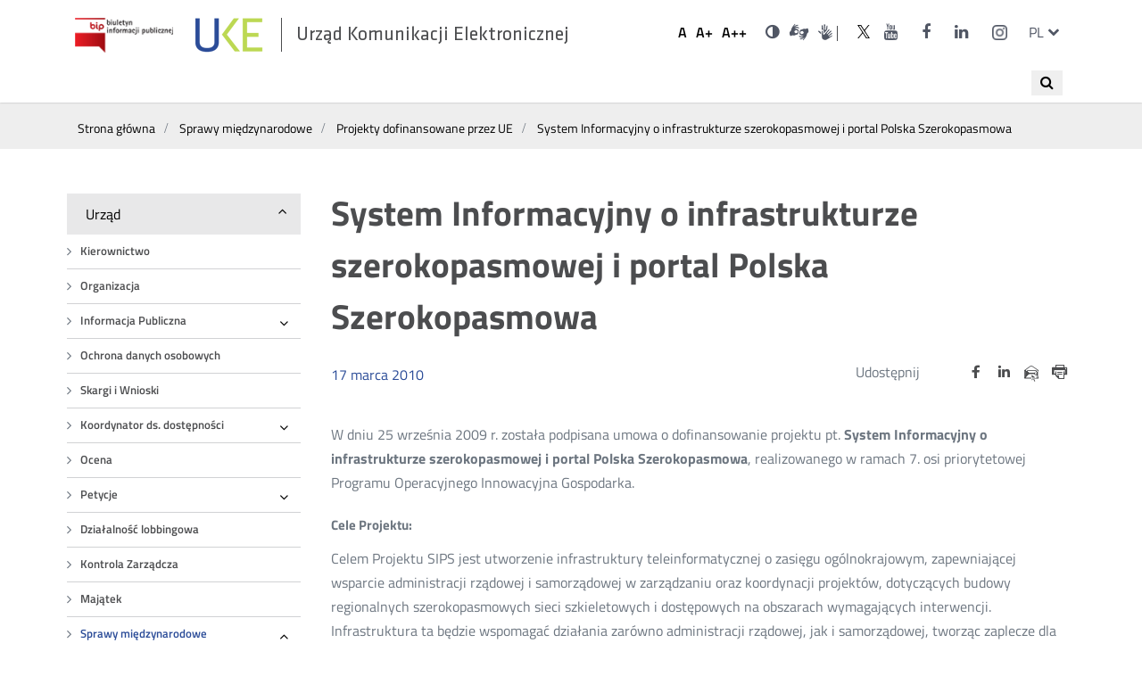

--- FILE ---
content_type: text/html; charset=utf-8
request_url: https://bip.uke.gov.pl/sprawy-miedzynarodowe/projekty-dofinansowane-przez-ue/system-informacyjny-o-infrastrukturze-szerokopasmowej-i-portal-polska-szerokopasmowa,14,0.html
body_size: 11798
content:
<!DOCTYPE html>
<html lang="pl">
<head>
	<script type="text/javascript" data-cmp-ab="1" src="https://cdn.consentmanager.net/delivery/autoblocking/28992040c173c.js" data-cmp-host="d.delivery.consentmanager.net" data-cmp-cdn="cdn.consentmanager.net" data-cmp-codesrc="/szablony/bip/1"></script>
	<meta charset="UTF-8">
	<title>
					System Informacyjny o infrastrukturze szerokopasmowej i portal Polska Szerokopasmowa					
					- Urząd Komunikacji Elektronicznej			</title>
	<meta content="IE=edge" http-equiv="X-UA-Compatible">
	<meta name="author" content="ideo - www.ideo.pl" />
	<meta name="generator" content="edito - www.edito.pl" />
			<meta name="Keywords" content="uke, rpt, rop, rejestr premium, numeracja, częstotliwości, jst" />
					<meta property="og:description" content="W dniu 25 września 2009 r. została podpisana umowa o dofinansowanie projektu pt. System Informacyjny o infrastrukturze szerokopasmowej i portal Polska Szerokopasmowa, realizowanego w ramach 7. osi priorytetowej Programu Operacyjnego Innowacyjna Gospodarka." />
	
	<link rel="apple-touch-icon" sizes="57x57" href="/szablony/bip/images/favicon/apple-icon-57x57.png">
	<link rel="apple-touch-icon" sizes="60x60" href="/szablony/bip/images/favicon/apple-icon-60x60.png">
	<link rel="apple-touch-icon" sizes="72x72" href="/szablony/bip/images/favicon/apple-icon-72x72.png">
	<link rel="apple-touch-icon" sizes="76x76" href="/szablony/bip/images/favicon/apple-icon-76x76.png">
	<link rel="apple-touch-icon" sizes="114x114" href="/szablony/bip/images/favicon/apple-icon-114x114.png">
	<link rel="apple-touch-icon" sizes="120x120" href="/szablony/bip/images/favicon/apple-icon-120x120.png">
	<link rel="apple-touch-icon" sizes="144x144" href="/szablony/bip/images/favicon/apple-icon-144x144.png">
	<link rel="apple-touch-icon" sizes="152x152" href="/szablony/bip/images/favicon/apple-icon-152x152.png">
	<link rel="apple-touch-icon" sizes="180x180" href="/szablony/bip/images/favicon/apple-icon-180x180.png">
	<link rel="icon" type="image/png" sizes="192x192"  href="/szablony/bip/images/favicon/android-icon-192x192.png">
	<link rel="icon" type="image/png" sizes="32x32" href="/szablony/bip/images/favicon/favicon-32x32.png">
	<link rel="icon" type="image/png" sizes="96x96" href="/szablony/bip/images/favicon/favicon-96x96.png">
	<link rel="icon" type="image/png" sizes="16x16" href="/szablony/bip/images/favicon/favicon-16x16.png">
	<link rel="manifest" href="/szablony/bip/images/favicon/manifest.json">
	<meta name="msapplication-TileColor" content="#ffffff">
	<meta name="msapplication-TileImage" content="images/favicon/ms-icon-144x144.png">
	<meta name="theme-color" content="#ffffff">

	<script>
		var base_href = "/szablony/bip/";
	</script>
	<meta name="robots" content="index,follow" />
	<meta name="viewport" content="width=device-width, initial-scale=1.0" />
	<link href="/szablony/bip/favicon.ico"  rel="SHORTCUT ICON" />
	<link type="text/css" href="/gfx/bip/_thumbs/bip__1711622526_ono.css" rel="stylesheet" />
	<script>
		//<![CDATA[
        var Lang = new Object();
		Lang.accessibility_lightbox_label_prev = "Poprzednie zdjęcie";
		Lang.accessibility_lightbox_label_next = "Następne zdjęcie";
		Lang.accessibility_lightbox_label_close = "Zakończ przeglądanie";
	//]]>
	</script>
	
			
  			<!-- Matomo -->
		<script type="text/javascript">
		  var _paq = _paq || [];
		  /* tracker methods like "setCustomDimension" should be called before "trackPageView" */
		  _paq.push(['trackPageView']);
		  _paq.push(['enableLinkTracking']);
		  (function() {
			var u="//stats.uke.gov.pl/";
			_paq.push(['setTrackerUrl', u+'piwik.php']);
			_paq.push(['setSiteId', '12']);
			var d=document, g=d.createElement('script'), s=d.getElementsByTagName('script')[0];
			g.type='text/javascript'; g.async=true; g.defer=true; g.src=u+'piwik.js'; s.parentNode.insertBefore(g,s);
		  })();
		</script>
		<!-- End Matomo Code -->
		<script src="/szablony/bip/scripts/FileSaver.js" defer async></script>
	<script src="/szablony/bip/scripts/jszip.min.js" defer async></script>
	<script src="/szablony/bip/scripts/jszip-utils.js" defer async></script>
	<!--
	Mandatory in IE 6, 7, 8 and 9.
	-->
	<!--[if IE]>
	<script type="text/javascript" src="/szablony/bip/scripts/jszip-utils-ie.js"></script>
	<![endif]-->
  
  
</head>
<body class="page lang-pl gray-0">
	<ul id="skipLinks">
		<li><a class="to-menu" href="#zone-2">Przejdź do menu głównego</a></li>
		<li><a class="to-content-page" href="#description">Przejdź do treści</a></li>
	</ul>

	<div id="page">
		<header id="header-page" class="container">
			<div class="wrapper">
				<div class="row top-bar">
				<div id="logo">
																		<a class="bip-logo" href="https://www.bip.gov.pl/" target="_blank">
																	<img src="/szablony/bip/images/biuletyn_informacji_publicznej.png" alt="Biuletyn informacji publicznej" />
															</a>
						<h1>
							<a class="uke-logo" href="https://uke.gov.pl">
																	<img src="/szablony/bip/images/logo.png" alt="System Informacyjny o infrastrukturze szerokopasmowej i portal Polska Szerokopasmowa" />
																<span style="display:none;"> - </span><span>Urząd Komunikacji Elektronicznej</span>
							</a>
						</h1>
				</div>
				<div id="zone-top">

					
					<h2 class="sr-only">Ustawienia</h2>
					<ul class="fontsize">
						<li>
							<button data-size="1">
								<span aria-hidden="true">A</span>
								<span class="sr-only">Domyślna czcionka</span>
							</button>
						</li>
						<li>
							<button data-size="2">
								<span aria-hidden="true">A+</span>
								<span class="sr-only">Większa czcionka</span>
							</button>

						</li>
						<li>
							<button data-size="3">
								<span aria-hidden="true">A++</span>
								<span class="sr-only">Największa czcionka</span>
							</button>
						</li>
					</ul>
					<ul class="wcag">
													<li>
								<a href="/sprawy-miedzynarodowe/projekty-dofinansowane-przez-ue/system-informacyjny-o-infrastrukturze-szerokopasmowej-i-portal-polska-szerokopasmowa,14.html?contrast=black-yellow" class="contrast">
									<i class="fa fa-adjust" aria-hidden="true"></i>
									<span class="sr-only">Wersja kontrastowa</span>
								</a>
							</li>
																			<li>
								<div class="description-block">
			<p><a class="icon-sign" href="https://uke-waw-wola.wideotlumacz.pl/" target="_blank"><span class="sr-only">Dla niesłyszących</span> </a><a class="fa fa-search hide-for-large" href="/wyniki-wyszukiwania/szukaj.html"><span class="sr-only">Wyszukiwarka</span> </a> <a class="ico-pjm-top" href="https://www.youtube.com/playlist?list=PLwGgw3QbW5WHISwyYs1K5-3Eu07GnUNOm" target="_blank"><span class="wcag-hide">Otwórz w nowym oknie</span></a></p>
<style type="text/css">.metrics td {color:#000;} table.register thead {background:#eee}.register td {color:#000;}
table.register thead tr {border: 1px solid #d1d2d4;} table.register thead tr th{color:#000;font-weight:bold;}
</style>
			</div>
							</li>
											</ul>

											
			<h2 class="sr-only"><span lang="en">Social</span> Media</h2>

<ul class="icons">
	<li><a href="https://twitter.com/UKE_gov_PL" target="_blank" title="Link do konta UKE na Twitterze"><i aria-hidden="true" class="icon-twitter"> </i> <span class="sr-only">UKE na portalu <span lang="en">Twitter</span></span> </a></li>
	<li><a href="https://www.youtube.com/user/UKEregulator" target="_blank"><i aria-hidden="true" class="fa fa-youtube"> </i> <span class="sr-only">UKE na portalu <span lang="en">Youtube</span></span></a></li>
	<li><a href="https://www.facebook.com/UrzadKomunikacjiElektronicznej" target="_blank"><i aria-hidden="true" class="fa fa-facebook"> </i> <span class="sr-only">UKE na portalu <span lang="en">Facebook</span></span></a></li>
	<li><a href="https://www.linkedin.com/company/urz%C4%85d-komunikacji-elektronicznej/" target="_blank" title="Link do konta UKE na LinkedIn"><i aria-hidden="true" class="fa fa-linkedin"> </i><span class="sr-only">UKE na portalu <span lang="en">LinkedIn</span></span></a></li>
<li><a href="https://www.instagram.com/uke_gov_pl/" target="_blank"><i aria-hidden="true" class="icon-instagram"> </i> <span class="sr-only">UKE na portalu <span lang="en">Instagram</span></span><span class="wcag-hide">Otwórz w nowym oknie</span></a></li>
</ul>
		
										
											<div class="js-toggle-lang">
							<a class="language-switcher" href="#!" aria-expanded="false">
								<span aria-hidden="true">pl</span>
								<span class="sr-only">zmień język</span>
								<span class="fa fa-chevron-down" aria-hidden="true"></span>
							</a>
							<h2 class="sr-only">Przełącznik języków</h2>
							<ul class="dropdown-menu">
																	<li>
										<a href="/en/" lang="en" title="English">
											<span aria-hidden="true">en</span>
											<span class="sr-only">English</span>
										</a>
									</li>
															</ul>
						</div>
									</div>
			</div>
			<div class="row off-canvas-menu">
									<nav id="zone-header">
						<h2 class="sr-only show-for-large">Wyszukiwarka</h2>
<div class="search-block-navigation">
<button class="search-navi" title="Otwórz wyszukiwanie">
	<span><i class="fa fa-search" aria-hidden="true"></i></span>
	<span class="sr-only">Wyszukaj</span>
</button>
<form class="search-form" name="wyszukiwarka_26" action="/wyniki-wyszukiwania/szukaj.html" method="post">
	<div class="search-block">
		<label for="search-block-26" class="sr-only">Wyszukiwana fraza</label>
		<input
			type="text"
			name="query"
			value=""
			maxlength="128"
			class="text-input active"
			id="search-block-26"
			placeholder="Szukaj..."
			/>
		<button type="submit" class="submit">
			<span><i class="fa fa-search" aria-hidden="true"></i></span>
			<span class="sr-only">Wyszukaj</span>
		</button>
	</div>
</form>
<button class="search-navi-close" title="Zamknij wyszukiwanie">X</button>
</div>
<style>
	#zone-header .search-form input.active {
		width:220px;
	}
	.search-block-navigation input {
		display:none;
	}
	.search-block-navigation .submit {
		display:none;
	}
	.search-block-navigation.active {
		width:100%;
		background: #fff;
		position: absolute;
		top:0;
	}
	.search-block-navigation.active .search-form{
		margin: 0 auto;
		max-width: 300px;
		position: relative !important;
    	top: 20px !important;
	}
	.search-block-navigation.active input {
		display:block;
	}
	.search-block-navigation.active .submit {
		display:block;
		z-index: 99;
		top:9px;
	}

	.search-block-navigation.active .search-navi-close {
		display:block;
		border:none;
		position: absolute;
		right: 10px;
		top: 10px;
		padding:5px 10px;
	}
	.search-block-navigation.active .search-navi {
		display: none;
	}
	.search-navi {
		border:none;
		padding:5px 10px;
		cursor: pointer;
		position: absolute;
		top: 10px;
		right: 10px;
	}
	.search-navi-close {
		display:none;
	}
	</style>
					</nav>
							</div>
			</div>
		</header>
				<div class="container hidden-zone-4">

			<div id="content" tabindex="1">
				<div class="breadcrumbs">
	<div class="row">
		<ol itemscope itemtype="http://schema.org/BreadcrumbList">
			<li itemprop="itemListElement" itemscope itemtype="http://schema.org/ListItem">
				<a itemprop="item" href="https://bip.uke.gov.pl"><span itemprop="name">Strona główna</span></a>
				<meta itemprop="position" content="1" />
			</li>
																<li itemprop="itemListElement" itemscope itemtype="http://schema.org/ListItem">
						<span class="icon-slash" aria-hidden="true"></span>
						<a itemprop="item" href="https://bip.uke.gov.pl/sprawy-miedzynarodowe/"><span itemprop="name">Sprawy międzynarodowe</span></a>
						<meta itemprop="position" content="2" />
					</li>
									<li itemprop="itemListElement" itemscope itemtype="http://schema.org/ListItem">
						<span class="icon-slash" aria-hidden="true"></span>
						<a itemprop="item" href="https://bip.uke.gov.pl/sprawy-miedzynarodowe/projekty-dofinansowane-przez-ue/"><span itemprop="name">Projekty dofinansowane przez UE</span></a>
						<meta itemprop="position" content="3" />
					</li>
									<li itemprop="itemListElement" itemscope itemtype="http://schema.org/ListItem">
						<span class="icon-slash" aria-hidden="true"></span>
						<a itemprop="item" href="/sprawy-miedzynarodowe/projekty-dofinansowane-przez-ue/system-informacyjny-o-infrastrukturze-szerokopasmowej-i-portal-polska-szerokopasmowa,14,0.html"><span itemprop="name">System Informacyjny o infrastrukturze szerokopasmowej i portal Polska Szerokopasmowa</span></a>
						<meta itemprop="position" content="4" />
					</li>
									</ol>
	</div>
</div>
				<div class="row content">

											<section class="menu-left">
							<div class="small-12 medium-4 large-3 column">
									<h2 class=""><button aria-expanded="false">
		<span>Urząd</span>
		<span class="fa fa-angle-down" aria-hidden="true"></span>
	</button></h2>

	<ul class="menu" style="
																																							display:block;							">
			<li class="first" >
			<span class="fa fa-angle-right" aria-hidden="true"></span>
			<a id="s2" href="http://uke.gov.pl/o-nas/kierownictwo/" >
				Kierownictwo			</a>
					</li>
			<li>
			<span class="fa fa-angle-right" aria-hidden="true"></span>
			<a id="s3" href="/organizacja/" >
				Organizacja			</a>
					</li>
			<li>
			<span class="fa fa-angle-right" aria-hidden="true"></span>
			<a id="s10" href="/informacja-publiczna/" >
				Informacja Publiczna			</a>
							<button class="fa fa-angle-down" aria-describedby="s10" aria-expanded="false">
					<span class="sr-only">Rozwiń</span>
				</button>
				<ul class="submenu"
									>
									<li class="single" >
						<a id="s61" href="/informacja-publiczna/ponowne-wykorzystanie-informacji/" >
							Ponowne wykorzystanie informacji						</a>
											</li>
								</ul>
					</li>
			<li>
			<span class="fa fa-angle-right" aria-hidden="true"></span>
			<a id="s155" href="/ochrona-danych-osobowych/" >
				Ochrona danych osobowych			</a>
					</li>
			<li>
			<span class="fa fa-angle-right" aria-hidden="true"></span>
			<a id="s11" href="/skargi-i-wnioski/" >
				Skargi i Wnioski			</a>
					</li>
			<li>
			<span class="fa fa-angle-right" aria-hidden="true"></span>
			<a id="s197" href="/koordynator-ds-dostepnosci/" >
				Koordynator ds. dostępności			</a>
							<button class="fa fa-angle-down" aria-describedby="s197" aria-expanded="false">
					<span class="sr-only">Rozwiń</span>
				</button>
				<ul class="submenu"
									>
									<li class="first" >
						<a id="s203" href="/koordynator-ds-dostepnosci/raport-o-stanie-zapewnienia-dostepnosci-podmiotu-publicznego/" >
							Raport o stanie zapewnienia dostępności podmiotu publicznego - 2021						</a>
											</li>
									<li>
						<a id="s239" href="/koordynator-ds-dostepnosci/plan-dzialania-na-rzecz-poprawy-zapewniania-dostepnosci/" >
							Plan działania na rzecz poprawy zapewniania dostępności						</a>
											</li>
									<li>
						<a id="s206" href="/koordynator-ds-dostepnosci/www/" >
							 Wnioski o zapewnienie dostępności dla osób ze szczególnymi potrzebam						</a>
											</li>
									<li class="last" >
						<a id="s275" href="/koordynator-ds-dostepnosci/raport-o-stanie-zapewnienia-dostepnosci-uke-2025/" >
							Raport o stanie zapewnienia dostępności UKE 2025						</a>
											</li>
								</ul>
					</li>
			<li>
			<span class="fa fa-angle-right" aria-hidden="true"></span>
			<a id="s157" href="/ocena/" >
				Ocena			</a>
					</li>
			<li>
			<span class="fa fa-angle-right" aria-hidden="true"></span>
			<a id="s88" href="/petycje/" >
				Petycje			</a>
							<button class="fa fa-angle-down" aria-describedby="s88" aria-expanded="false">
					<span class="sr-only">Rozwiń</span>
				</button>
				<ul class="submenu"
									>
									<li class="single" >
						<a id="s171" href="/petycje/zlozone-petycje/" >
							Złożone petycje						</a>
											</li>
								</ul>
					</li>
			<li>
			<span class="fa fa-angle-right" aria-hidden="true"></span>
			<a id="s17" href="/dzialalnosc-lobbingowa/" >
				Działalność lobbingowa			</a>
					</li>
			<li>
			<span class="fa fa-angle-right" aria-hidden="true"></span>
			<a id="s14" href="/kontrola-zarzadcza/" >
				Kontrola Zarządcza			</a>
					</li>
			<li>
			<span class="fa fa-angle-right" aria-hidden="true"></span>
			<a id="s15" href="/majatek/" >
				Majątek			</a>
					</li>
			<li>
			<span class="fa fa-angle-right" aria-hidden="true"></span>
			<a id="s16" href="/sprawy-miedzynarodowe/" class="active">
				Sprawy międzynarodowe			</a>
							<button class="fa fa-angle-down" aria-describedby="s16" aria-expanded="false">
					<span class="sr-only">Rozwiń</span>
				</button>
				<ul class="submenu"
					style="display:block;"				>
									<li class="first" >
						<a id="s198" href="/sprawy-miedzynarodowe/organizacje-miedzynarodowe/" >
							Organizacje międzynarodowe						</a>
											</li>
									<li>
						<a id="s199" href="/sprawy-miedzynarodowe/wspolpraca-w-ramach-unii-europejskiej/" >
							Współpraca w ramach Unii Europejskiej						</a>
											</li>
									<li>
						<a id="s102" href="/sprawy-miedzynarodowe/projekty-dofinansowane-przez-ue/" class="active">
							Projekty dofinansowane przez UE						</a>
											</li>
									<li>
						<a id="s200" href="/sprawy-miedzynarodowe/wspolpraca-bilateralna/" >
							Współpraca bilateralna						</a>
											</li>
									<li>
						<a id="s84" href="/sprawy-miedzynarodowe/umowy-miedzynarodowe/" >
							Umowy międzynarodowe						</a>
											</li>
									<li class="last" >
						<a id="s202" href="/sprawy-miedzynarodowe/wspolpraca-regionalna/" >
							Współpraca regionalna						</a>
											</li>
								</ul>
					</li>
			<li class="last" >
			<span class="fa fa-angle-right" aria-hidden="true"></span>
			<a id="s262" href="/zgloszenia-naruszenia-prawa/" >
				Zgłoszenia naruszenia prawa			</a>
							<button class="fa fa-angle-down" aria-describedby="s262" aria-expanded="false">
					<span class="sr-only">Rozwiń</span>
				</button>
				<ul class="submenu"
									>
									<li class="first" >
						<a id="s263" href="/zgloszenia-naruszenia-prawa/zgloszenia-wewnetrzne/" >
							Zgłoszenia wewnętrzne						</a>
											</li>
									<li class="last" >
						<a id="s264" href="/zgloszenia-naruszenia-prawa/zgloszenia-zewnetrzne/" >
							Zgłoszenia zewnętrzne						</a>
											</li>
								</ul>
					</li>
	</ul>
	<h2 class=""><button aria-expanded="false">
		<span>Prawo</span>
		<span class="fa fa-angle-down" aria-hidden="true"></span>
	</button></h2>

	<ul class="menu" style="
								">
			<li class="first" >
			<span class="fa fa-angle-right" aria-hidden="true"></span>
			<a id="s18" href="https://edziennik.uke.gov.pl" target="_blank" title="(Link otworzy się w nowym oknie)" >
				Dz. Urzędowy			</a>
					</li>
			<li class="last" >
			<span class="fa fa-angle-right" aria-hidden="true"></span>
			<a id="s19" href="/podstawy-dzialania-prezesa/ustawy/" >
				Podstawy działania Prezesa			</a>
							<button class="fa fa-angle-down" aria-describedby="s19" aria-expanded="false">
					<span class="sr-only">Rozwiń</span>
				</button>
				<ul class="submenu"
									>
									<li class="first" >
						<a id="s87" href="/podstawy-dzialania-prezesa/rozporzadzenia/" >
							Rozporządzenia						</a>
											</li>
									<li>
						<a id="s85" href="/podstawy-dzialania-prezesa/rozporzadzenia-ue/" >
							Rozporządzenia UE						</a>
											</li>
									<li class="last" >
						<a id="s86" href="/podstawy-dzialania-prezesa/ustawy/" >
							Ustawy						</a>
											</li>
								</ul>
					</li>
	</ul>
	<h2 class=""><button aria-expanded="false">
		<span>Kariera</span>
		<span class="fa fa-angle-down" aria-hidden="true"></span>
	</button></h2>

	<ul class="menu" style="
					">
			<li class="single" >
			<span class="fa fa-angle-right" aria-hidden="true"></span>
			<a id="s5" href="/rekrutacja/" >
				Rekrutacja			</a>
							<button class="fa fa-angle-down" aria-describedby="s5" aria-expanded="false">
					<span class="sr-only">Rozwiń</span>
				</button>
				<ul class="submenu"
									>
									<li class="first" >
						<a id="s92" href="/rekrutacja/ogloszenia-o-wolnych-stanowiskach-pracy/" >
							Ogłoszenia o wolnych stanowiskach pracy						</a>
											</li>
									<li class="last" >
						<a id="s93" href="/rekrutacja/wyniki-naborow/" >
							Wyniki naborów						</a>
											</li>
								</ul>
					</li>
	</ul>
	<h2 class=""><button aria-expanded="false">
		<span>Zamówienia publiczne</span>
		<span class="fa fa-angle-down" aria-hidden="true"></span>
	</button></h2>

	<ul class="menu" style="
														">
			<li class="first" >
			<span class="fa fa-angle-right" aria-hidden="true"></span>
			<a id="s245" href="/plan-zamowien-publicznych/" >
				Plan zamówień publicznych			</a>
					</li>
			<li>
			<span class="fa fa-angle-right" aria-hidden="true"></span>
			<a id="s208" href="/szacowanie-wartosci-zamowienia-/" >
				Szacowanie wartości zamówienia			</a>
					</li>
			<li>
			<span class="fa fa-angle-right" aria-hidden="true"></span>
			<a id="s94" href="/zamowienia-publiczne/" >
				Zamówienia publiczne			</a>
					</li>
			<li class="last" >
			<span class="fa fa-angle-right" aria-hidden="true"></span>
			<a id="s207" href="/zapytania-ofertowe/" >
				Zapytania ofertowe			</a>
					</li>
	</ul>
	<h2 class=""><button aria-expanded="false">
		<span>Kontakt</span>
		<span class="fa fa-angle-down" aria-hidden="true"></span>
	</button></h2>

	<ul class="menu" style="
											">
			<li class="first" >
			<span class="fa fa-angle-right" aria-hidden="true"></span>
			<a id="s79" href="http://uke.gov.pl/kontakt/delegatury/" >
				Delegatury			</a>
					</li>
			<li>
			<span class="fa fa-angle-right" aria-hidden="true"></span>
			<a id="s78" href="http://uke.gov.pl/kontakt/departamenty/" >
				Departamenty i Biura			</a>
					</li>
			<li class="last" >
			<span class="fa fa-angle-right" aria-hidden="true"></span>
			<a id="s22" href="http://uke.gov.pl/o-nas/kierownictwo/" >
				Kierownictwo			</a>
					</li>
	</ul>
	<h2 class=""><button aria-expanded="false">
		<span>Dokumenty</span>
		<span class="fa fa-angle-down" aria-hidden="true"></span>
	</button></h2>

	<ul class="menu" style="
																										">
			<li class="first" >
			<span class="fa fa-angle-right" aria-hidden="true"></span>
			<a id="s153" href="/konkursy/" >
				Konkursy			</a>
					</li>
			<li>
			<span class="fa fa-angle-right" aria-hidden="true"></span>
			<a id="s99" href="/pli-cbd/" >
				PLI CBD			</a>
					</li>
			<li>
			<span class="fa fa-angle-right" aria-hidden="true"></span>
			<a id="s272" href="/prog-przychodow-z-dzialalnosci-telekomunikacyjnej/" >
				Próg przychodów z działalności telekomunikacyjnej			</a>
					</li>
			<li>
			<span class="fa fa-angle-right" aria-hidden="true"></span>
			<a id="s23" href="/raporty/" >
				Raporty			</a>
					</li>
			<li>
			<span class="fa fa-angle-right" aria-hidden="true"></span>
			<a id="s24" href="/sprawozdania/" >
				Sprawozdania			</a>
							<button class="fa fa-angle-down" aria-describedby="s24" aria-expanded="false">
					<span class="sr-only">Rozwiń</span>
				</button>
				<ul class="submenu"
									>
									<li class="first" >
						<a id="s167" href="/sprawozdania/agenda-cyfrowa/" >
							Agenda cyfrowa						</a>
											</li>
									<li>
						<a id="s179" href="/sprawozdania/cocom/" >
							COCOM						</a>
											</li>
									<li>
						<a id="s120" href="/sprawozdania/harmonogram-zbierania-danych/" >
							Harmonogram zbierania danych						</a>
											</li>
									<li>
						<a id="s248" href="/sprawozdania/intraeu/" >
							IntraEU						</a>
											</li>
									<li>
						<a id="s271" href="/sprawozdania/obowiazek-sprawozdawczy-z-art-20-pke/" >
							Obowiązek sprawozdawczy z art. 20 Pke						</a>
											</li>
									<li>
						<a id="s185" href="/sprawozdania/obowiazek-sprawozdawczy-z-art-29-megaustawy/" >
							Obowiązek sprawozdawczy z art. 29 Megaustawy						</a>
											</li>
									<li>
						<a id="s244" href="/sprawozdania/projekty-nowych-formularzy/" >
							Projekty nowych formularzy						</a>
											</li>
									<li>
						<a id="s247" href="/sprawozdania/rlah/" >
							RLAH						</a>
											</li>
									<li>
						<a id="s172" href="/sprawozdania/roaming/" >
							Roaming						</a>
											</li>
									<li>
						<a id="s240" href="/sprawozdania/sawap/" >
							SAWAP						</a>
											</li>
									<li>
						<a id="s255" href="/sprawozdania/sprawozdania-prezesa-uke/" >
							Sprawozdania Prezesa UKE						</a>
											</li>
									<li>
						<a id="s63" href="/sprawozdania/sprawozdania-z-dzialalnosci-pocztowej/" >
							Sprawozdania z działalności pocztowej						</a>
											</li>
									<li>
						<a id="s62" href="/sprawozdania/sprawozdania-z-dzialalnosci-pt/" >
							Sprawozdania z działalności PT						</a>
											</li>
									<li>
						<a id="s154" href="/sprawozdania/usluga-powszechna/" >
							Usługa powszechna						</a>
											</li>
									<li class="last" >
						<a id="s64" href="/sprawozdania/zestawienie-kosztow/" >
							Zestawienie kosztów						</a>
											</li>
								</ul>
					</li>
			<li>
			<span class="fa fa-angle-right" aria-hidden="true"></span>
			<a id="s27" href="/stanowiska/" >
				Stanowiska			</a>
					</li>
			<li>
			<span class="fa fa-angle-right" aria-hidden="true"></span>
			<a id="s29" href="/strategie/" >
				Strategie			</a>
					</li>
			<li class="last" >
			<span class="fa fa-angle-right" aria-hidden="true"></span>
			<a id="s270" href="/weryfikacja-zaswiadczen-z-rpt-i-rjst/" >
				Weryfikacja zaświadczeń z RPT i RJST			</a>
					</li>
	</ul>
	<h2 class=""><button aria-expanded="false">
		<span>Rejestry i wykazy</span>
		<span class="fa fa-angle-down" aria-hidden="true"></span>
	</button></h2>

	<ul class="menu" style="
																																															">
			<li class="first" >
			<span class="fa fa-angle-right" aria-hidden="true"></span>
			<a id="s42" href="/cenniki-uslug-powszechnych/" >
				Cenniki usług powszechnych			</a>
					</li>
			<li>
			<span class="fa fa-angle-right" aria-hidden="true"></span>
			<a id="s40" href="/inwestycje/" >
				Inwestycje			</a>
					</li>
			<li>
			<span class="fa fa-angle-right" aria-hidden="true"></span>
			<a id="s43" href="/lista-produktow-niezgodnych-z-wymaganiami/" >
				Lista produktów niezgodnych z wymaganiami			</a>
					</li>
			<li>
			<span class="fa fa-angle-right" aria-hidden="true"></span>
			<a id="s122" href="/majatek-ruchomy-uke/" >
				Majątek ruchomy UKE			</a>
					</li>
			<li>
			<span class="fa fa-angle-right" aria-hidden="true"></span>
			<a id="s38" href="/numeracja/" >
				Numeracja			</a>
							<button class="fa fa-angle-down" aria-describedby="s38" aria-expanded="false">
					<span class="sr-only">Rozwiń</span>
				</button>
				<ul class="submenu"
									>
									<li class="first" >
						<a id="s184" href="/numeracja/dostawca-uslug/" >
							Dostawca usług						</a>
											</li>
									<li>
						<a id="s267" href="http://numeracja.uke.gov.pl" >
							Tablice numeracji						</a>
											</li>
									<li>
						<a id="s266" href="/numeracja/wykorzystanie-cyfr-ab/" >
							Wykorzystanie cyfr AB						</a>
											</li>
									<li class="last" >
						<a id="s269" href="/numeracja/wykaz-gmin-w-strefach-numeracyjnych-sn/" >
							Wykaz gmin w strefach numeracyjnych (SN)						</a>
											</li>
								</ul>
					</li>
			<li>
			<span class="fa fa-angle-right" aria-hidden="true"></span>
			<a id="s164" href="/rejestr-premium/" >
				Rejestr numerów (d. Rejestr Premium)			</a>
					</li>
			<li>
			<span class="fa fa-angle-right" aria-hidden="true"></span>
			<a id="s37" href="/rjst/" >
				RJST			</a>
					</li>
			<li>
			<span class="fa fa-angle-right" aria-hidden="true"></span>
			<a id="s36" href="/rop/" >
				ROP			</a>
					</li>
			<li>
			<span class="fa fa-angle-right" aria-hidden="true"></span>
			<a id="s35" href="/rpt/" >
				RPT			</a>
					</li>
			<li>
			<span class="fa fa-angle-right" aria-hidden="true"></span>
			<a id="s173" href="http://numeracja.uke.gov.pl" >
				Tablice numeracji			</a>
					</li>
			<li>
			<span class="fa fa-angle-right" aria-hidden="true"></span>
			<a id="s41" href="/znaki-oplaty-pocztowej/" >
				Znaki opłaty pocztowej			</a>
					</li>
			<li>
			<span class="fa fa-angle-right" aria-hidden="true"></span>
			<a id="s180" href="/informacja-o-podjeciu-dzialalnosci-w-zakresie-telekomunikacji/" >
				Informacja o podjęciu działalności w zakresie telekomunikacji			</a>
					</li>
			<li>
			<span class="fa fa-angle-right" aria-hidden="true"></span>
			<a id="s259" href="/smji/" >
				SMJI			</a>
					</li>
			<li>
			<span class="fa fa-angle-right" aria-hidden="true"></span>
			<a id="s261" href="/wykaz-dno/" >
				Wykaz DNO			</a>
					</li>
			<li class="last" >
			<span class="fa fa-angle-right" aria-hidden="true"></span>
			<a id="s251" href="/wykaz-integratorow-uslug-sms-dla-podmiotow-publicznych/" >
				Wykaz integratorów usług SMS dla podmiotów publicznych			</a>
					</li>
	</ul>
	<h2 class=""><button aria-expanded="false">
		<span>Konsultacje i Decyzje</span>
		<span class="fa fa-angle-down" aria-hidden="true"></span>
	</button></h2>

	<ul class="menu" style="
											">
			<li class="first" >
			<span class="fa fa-angle-right" aria-hidden="true"></span>
			<a id="s34" href="/decyzje/" >
				Decyzje			</a>
							<button class="fa fa-angle-down" aria-describedby="s34" aria-expanded="false">
					<span class="sr-only">Rozwiń</span>
				</button>
				<ul class="submenu"
									>
									<li class="first" >
						<a id="s66" href="/decyzje/bezplatny-internet/" >
							Bezpłatny internet						</a>
												<button class="fa fa-angle-down" aria-describedby="s66" aria-expanded="false">
							<span class="sr-only">Rozwiń</span>
						</button>
						<ul class="submenu"
													>
															<li class="single" >
									<span class="fa fa-angle-right" aria-hidden="true"></span>
									<a id="s285" href="/decyzje/bezplatny-internet/decyzje-o-bezplatnym-internecie/" >
										Decyzje o bezpłatnym Internecie									</a>
								</li>
														</ul>
											</li>
									<li>
						<a id="s70" href="/decyzje/decyzje-smp/" >
							Decyzje SMP						</a>
											</li>
									<li>
						<a id="s72" href="/decyzje/dostep-do-infrastruktury/" >
							Dostęp do infrastruktury						</a>
											</li>
									<li>
						<a id="s67" href="/decyzje/dostep-do-nieruchomosci/" >
							Dostęp do nieruchomości						</a>
											</li>
									<li>
						<a id="s160" href="/decyzje/inne/" >
							Inne						</a>
											</li>
									<li>
						<a id="s68" href="/decyzje/oferty-ramowe/" >
							Oferty ramowe						</a>
												<button class="fa fa-angle-down" aria-describedby="s68" aria-expanded="false">
							<span class="sr-only">Rozwiń</span>
						</button>
						<ul class="submenu"
													>
															<li class="first" >
									<span class="fa fa-angle-right" aria-hidden="true"></span>
									<a id="s284" href="/decyzje/oferty-ramowe/stanowiska-i-komunikaty/" >
										Stanowiska i komunikaty									</a>
								</li>
															<li class="last" >
									<span class="fa fa-angle-right" aria-hidden="true"></span>
									<a id="s123" href="/decyzje/oferty-ramowe/testy-msps/" >
										Testy MS/PS									</a>
								</li>
														</ul>
											</li>
									<li>
						<a id="s65" href="/decyzje/podlaczenie-siecidostep-telekomunikacyjny/" >
							Połączenie sieci/dostęp telekomunikacyjny						</a>
												<button class="fa fa-angle-down" aria-describedby="s65" aria-expanded="false">
							<span class="sr-only">Rozwiń</span>
						</button>
						<ul class="submenu"
													>
															<li class="first" >
									<span class="fa fa-angle-right" aria-hidden="true"></span>
									<a id="s282" href="/decyzje/podlaczenie-siecidostep-telekomunikacyjny/decyzje-o-dostepie-telekomunikacyjnym/" >
										Decyzje o dostępie telekomunikacyjnym									</a>
								</li>
															<li class="last" >
									<span class="fa fa-angle-right" aria-hidden="true"></span>
									<a id="s283" href="/decyzje/podlaczenie-siecidostep-telekomunikacyjny/decyzje-o-polaczeniu-sieci/" >
										Decyzje o połączeniu sieci									</a>
								</li>
														</ul>
											</li>
									<li>
						<a id="s69" href="/decyzje/rachunkowosc-regulacyjna/" >
							Rachunkowość regulacyjna						</a>
											</li>
									<li>
						<a id="s71" href="/decyzje/umorzenie-niepodatkowych-naleznosci/" >
							Umorzenie niepodatkowych należności						</a>
											</li>
									<li>
						<a id="s280" href="/decyzje/obowiazki-regulacyjne/" >
							Obowiązki regulacyjne						</a>
											</li>
									<li class="last" >
						<a id="s286" href="/decyzje/operator-wyznaczony/" >
							Operator wyznaczony						</a>
											</li>
								</ul>
					</li>
			<li>
			<span class="fa fa-angle-right" aria-hidden="true"></span>
			<a id="s33" href="/konsultacje-i-wyniki-konsultacji/" >
				Konsultacje i wyniki konsultacji			</a>
							<button class="fa fa-angle-down" aria-describedby="s33" aria-expanded="false">
					<span class="sr-only">Rozwiń</span>
				</button>
				<ul class="submenu"
									>
									<li class="first" >
						<a id="s281" href="/konsultacje-i-wyniki-konsultacji/konsultowane-projekty/" >
							Konsultowane projekty						</a>
											</li>
									<li class="last" >
						<a id="s119" href="/konsultacje-i-wyniki-konsultacji/wyniki-konsultacji/" >
							Wyniki konsultacji						</a>
											</li>
								</ul>
					</li>
			<li class="last" >
			<span class="fa fa-angle-right" aria-hidden="true"></span>
			<a id="s97" href="/przeglad-rynkow/" >
				Przegląd Rynków			</a>
							<button class="fa fa-angle-down" aria-describedby="s97" aria-expanded="false">
					<span class="sr-only">Rozwiń</span>
				</button>
				<ul class="submenu"
									>
									<li class="first" >
						<a id="s241" href="/przeglad-rynkow/planowane-przeglady-rynkowe/" >
							Planowane przeglądy rynkowe						</a>
											</li>
									<li class="last" >
						<a id="s163" href="/przeglad-rynkow/regulacja-rynkow-ftr/" >
							Regulacja rynków FTR						</a>
											</li>
								</ul>
					</li>
	</ul>
	<h2 class=""><button aria-expanded="false">
		<span>Częstotliwości</span>
		<span class="fa fa-angle-down" aria-hidden="true"></span>
	</button></h2>

	<ul class="menu" style="
																													">
			<li class="first" >
			<span class="fa fa-angle-right" aria-hidden="true"></span>
			<a id="s133" href="/dostepnosc-czestotliwosci/" >
				Dostępność częstotliwości			</a>
							<button class="fa fa-angle-down" aria-describedby="s133" aria-expanded="false">
					<span class="sr-only">Rozwiń</span>
				</button>
				<ul class="submenu"
									>
									<li class="first" >
						<a id="s134" href="/dostepnosc-czestotliwosci/informacja-o-zajetosci-widma/" >
							Informacja o zajętości widma						</a>
											</li>
									<li>
						<a id="s136" href="/dostepnosc-czestotliwosci/ogloszenia-o-dostepnosci/" >
							Ogłoszenia o dostępności						</a>
											</li>
									<li>
						<a id="s137" href="/dostepnosc-czestotliwosci/dzierzawa-czestotliwosci/" >
							Dzierżawa częstotliwości						</a>
											</li>
									<li class="last" >
						<a id="s174" href="/dostepnosc-czestotliwosci/informacja-o-wnioskach-o-rezerwacje/" >
							Informacja o wnioskach o rezerwacje						</a>
											</li>
								</ul>
					</li>
			<li>
			<span class="fa fa-angle-right" aria-hidden="true"></span>
			<a id="s126" href="/jak-uzyskac-rezerwacje--pozwolenie--zezwolenie/" >
				Jak uzyskać rezerwację / pozwolenie / zezwolenie			</a>
					</li>
			<li>
			<span class="fa fa-angle-right" aria-hidden="true"></span>
			<a id="s129" href="/plany-zagospodarowania-czestotliwosci/" >
				Plany zagospodarowania częstotliwości			</a>
					</li>
			<li>
			<span class="fa fa-angle-right" aria-hidden="true"></span>
			<a id="s138" href="/pozwolenia-radiowe/" >
				Pozwolenia radiowe			</a>
							<button class="fa fa-angle-down" aria-describedby="s138" aria-expanded="false">
					<span class="sr-only">Rozwiń</span>
				</button>
				<ul class="submenu"
									>
									<li class="first" >
						<a id="s139" href="/pozwolenia-radiowe/wykaz-pozwolen-radiowych/" >
							Wykaz pozwoleń radiowych						</a>
											</li>
									<li>
						<a id="s141" href="/pozwolenia-radiowe/rejestr-urzadzen/" >
							Rejestr urządzeń						</a>
											</li>
									<li>
						<a id="s142" href="/pozwolenia-radiowe/urzadzenia-niewymagajace-pozwolenia-/" >
							Urządzenia niewymagające pozwolenia						</a>
											</li>
									<li>
						<a id="s143" href="/pozwolenia-radiowe/obszary-z-urzadzeniami-pomiarowymi-uke/" >
							Obszary z urządzeniami pomiarowymi UKE						</a>
											</li>
									<li>
						<a id="s196" href="/pozwolenia-radiowe/oplaty-za-pozwolenia-rrl/" >
							Opłaty za pozwolenia RRL						</a>
											</li>
									<li>
						<a id="s246" href="/pozwolenia-radiowe/pomiary-przepustowosci-w-sieciach-4g5g/" >
							Pomiary przepustowości w sieciach 4G/5G						</a>
											</li>
									<li class="last" >
						<a id="s268" href="/pozwolenia-radiowe/wysokosc-jednorazowej-oplaty/" >
							Wysokość jednorazowej opłaty za prawo używania urządzenia radiowego						</a>
											</li>
								</ul>
					</li>
			<li>
			<span class="fa fa-angle-right" aria-hidden="true"></span>
			<a id="s132" href="/przetargi-aukcje-i-konkursy/" >
				Przetargi, aukcje i konkursy			</a>
							<button class="fa fa-angle-down" aria-describedby="s132" aria-expanded="false">
					<span class="sr-only">Rozwiń</span>
				</button>
				<ul class="submenu"
									>
									<li class="single" >
						<a id="s253" href="/przetargi-aukcje-i-konkursy/informacja-on-nzk/" >
							Informacja o NZK						</a>
											</li>
								</ul>
					</li>
			<li>
			<span class="fa fa-angle-right" aria-hidden="true"></span>
			<a id="s276" href="/przydzialy-czestotliwosci/" >
				Przydziały częstotliwości			</a>
					</li>
			<li>
			<span class="fa fa-angle-right" aria-hidden="true"></span>
			<a id="s144" href="/rezerwacje-czestotliwosci/" >
				Rezerwacje częstotliwości			</a>
							<button class="fa fa-angle-down" aria-describedby="s144" aria-expanded="false">
					<span class="sr-only">Rozwiń</span>
				</button>
				<ul class="submenu"
									>
									<li class="first" >
						<a id="s145" href="/rezerwacje-czestotliwosci/rezerwacje-ogolnopolskie/" >
							Rezerwacje ogólnopolskie						</a>
											</li>
									<li>
						<a id="s149" href="/rezerwacje-czestotliwosci/rezerwacje-telewizyjne/" >
							Rezerwacje telewizyjne						</a>
											</li>
									<li>
						<a id="s151" href="/rezerwacje-czestotliwosci/rezerwacje-radiofoniczne/" >
							Rezerwacje radiofoniczne						</a>
											</li>
									<li class="last" >
						<a id="s176" href="/rezerwacje-czestotliwosci/wnioski-o-zmiane-rezerwacji/" >
							Wnioski o zmianę rezerwacji						</a>
											</li>
								</ul>
					</li>
			<li>
			<span class="fa fa-angle-right" aria-hidden="true"></span>
			<a id="s131" href="/swiadectwa-operatora-urzadzen-radiowych/" >
				Świadectwa operatora urządzeń radiowych			</a>
					</li>
			<li class="last" >
			<span class="fa fa-angle-right" aria-hidden="true"></span>
			<a id="s127" href="/umowy-miedzynarodowe/" >
				Umowy międzynarodowe			</a>
					</li>
	</ul>
	<h2 class=""><button aria-expanded="false">
		<span>Poradniki</span>
		<span class="fa fa-angle-down" aria-hidden="true"></span>
	</button></h2>

	<ul class="menu" style="
																										">
			<li class="first" >
			<span class="fa fa-angle-right" aria-hidden="true"></span>
			<a id="s49" href="/bezpieczenstwo/" >
				Bezpieczeństwo			</a>
					</li>
			<li>
			<span class="fa fa-angle-right" aria-hidden="true"></span>
			<a id="s91" href="/informacje-dla-jst/" >
				Informacje dla JST			</a>
					</li>
			<li>
			<span class="fa fa-angle-right" aria-hidden="true"></span>
			<a id="s50" href="/informacje-dla-przesiebiorcow/" >
				Informacje dla przedsiębiorców			</a>
							<button class="fa fa-angle-down" aria-describedby="s50" aria-expanded="false">
					<span class="sr-only">Rozwiń</span>
				</button>
				<ul class="submenu"
									>
									<li class="single" >
						<a id="s288" href="/informacje-dla-przesiebiorcow/kontrole/" >
							Kontrole						</a>
												<button class="fa fa-angle-down" aria-describedby="s288" aria-expanded="false">
							<span class="sr-only">Rozwiń</span>
						</button>
						<ul class="submenu"
													>
															<li class="single" >
									<span class="fa fa-angle-right" aria-hidden="true"></span>
									<a id="s289" href="/informacje-dla-przesiebiorcow/kontrole/informacja-o-zasadach-umozliwiajacych-przypisanie-przedsiebiorcow-do-wlasciwej-kategorii-ryzyka-naruszenia-prawa/" >
										Informacja o zasadach umożliwiających przypisanie przedsiębiorców do właściwej kategorii ryzyka naruszenia prawa									</a>
								</li>
														</ul>
											</li>
								</ul>
					</li>
			<li>
			<span class="fa fa-angle-right" aria-hidden="true"></span>
			<a id="s45" href="/jak-uzyskac-przydzial-numeracji/" >
				Jak uzyskać przydział numeracji			</a>
					</li>
			<li>
			<span class="fa fa-angle-right" aria-hidden="true"></span>
			<a id="s260" href="/jak-uzyskac-wpis-w-wykazie-dno/" >
				Jak uzyskać wpis w wykazie DNO			</a>
					</li>
			<li>
			<span class="fa fa-angle-right" aria-hidden="true"></span>
			<a id="s51" href="/ostrzezeniawyroby-niezgodne/" >
				Ostrzeżenia/wyroby niezgodne			</a>
					</li>
			<li>
			<span class="fa fa-angle-right" aria-hidden="true"></span>
			<a id="s47" href="/swiadectwa/" >
				Świadectwa			</a>
					</li>
			<li class="last" >
			<span class="fa fa-angle-right" aria-hidden="true"></span>
			<a id="s165" href="/zgloszenia-do-rejestru-numerow-d-rejestru-premium/" >
				Zgłoszenia do rejestru numerów (d. Rejestru Premium)			</a>
					</li>
	</ul>
	<h2 class=""><button aria-expanded="false">
		<span>Wyroby</span>
		<span class="fa fa-angle-down" aria-hidden="true"></span>
	</button></h2>

	<ul class="menu" style="
																																">
			<li class="first" >
			<span class="fa fa-angle-right" aria-hidden="true"></span>
			<a id="s189" href="/ogolne-procedury/" >
				Ogólne procedury			</a>
					</li>
			<li>
			<span class="fa fa-angle-right" aria-hidden="true"></span>
			<a id="s188" href="/akty-prawne/" >
				Akty prawne			</a>
					</li>
			<li>
			<span class="fa fa-angle-right" aria-hidden="true"></span>
			<a id="s190" href="/ogolny-schemat-kontroli/" >
				Ogólny schemat kontroli			</a>
					</li>
			<li>
			<span class="fa fa-angle-right" aria-hidden="true"></span>
			<a id="s191" href="/postepowanie-z-wyrobami-niezgodnymi/" >
				Postępowanie z wyrobami niezgodnymi			</a>
					</li>
			<li>
			<span class="fa fa-angle-right" aria-hidden="true"></span>
			<a id="s192" href="/kary-pieniezne/" >
				Kary pieniężne			</a>
					</li>
			<li>
			<span class="fa fa-angle-right" aria-hidden="true"></span>
			<a id="s193" href="/oplaty-za-badanie-wyrobow/" >
				Opłaty za badanie wyrobów			</a>
					</li>
			<li>
			<span class="fa fa-angle-right" aria-hidden="true"></span>
			<a id="s194" href="/srodki-odwolawcze/" >
				Środki odwoławcze			</a>
					</li>
			<li>
			<span class="fa fa-angle-right" aria-hidden="true"></span>
			<a id="s195" href="/wyroby-lista-wyrobow-niezgodnych/" >
				Lista produktów niezgodnych			</a>
					</li>
			<li>
			<span class="fa fa-angle-right" aria-hidden="true"></span>
			<a id="s187" href="/dane-kontaktowe/" >
				Dane kontaktowe			</a>
					</li>
			<li class="last" >
			<span class="fa fa-angle-right" aria-hidden="true"></span>
			<a id="s287" href="/czestotliwosc-kontroli-planowych-przedsiebiorcow/" >
				Częstotliwość kontroli planowych przedsiębiorców			</a>
					</li>
	</ul>
	<h2 class=""><button aria-expanded="false">
		<span>Dostępność produktów i usług</span>
		<span class="fa fa-angle-down" aria-hidden="true"></span>
	</button></h2>

	<ul class="menu" style="
											">
			<li class="first" >
			<span class="fa fa-angle-right" aria-hidden="true"></span>
			<a id="s277" href="/normy/" >
				Normy			</a>
					</li>
			<li>
			<span class="fa fa-angle-right" aria-hidden="true"></span>
			<a id="s278" href="/wytyczne/" >
				Wytyczne			</a>
					</li>
			<li class="last" >
			<span class="fa fa-angle-right" aria-hidden="true"></span>
			<a id="s279" href="/ogolny-schemat-kontroli-dostepnosci-produktow-i-uslug/" >
				Ogólny schemat kontroli			</a>
					</li>
	</ul>
	<h2 class=""><button aria-expanded="false">
		<span>Dostępność</span>
		<span class="fa fa-angle-down" aria-hidden="true"></span>
	</button></h2>

	<ul class="menu" style="
											">
			<li class="first" >
			<span class="fa fa-angle-right" aria-hidden="true"></span>
			<a id="s258" href="/deklaracja-dostepnosci/" >
				Deklaracja			</a>
					</li>
			<li>
			<span class="fa fa-angle-right" aria-hidden="true"></span>
			<a id="s256" href="http://www.uke.gov.pl/dostepnosc" >
				Dostępność			</a>
					</li>
			<li class="last" >
			<span class="fa fa-angle-right" aria-hidden="true"></span>
			<a id="s257" href="https://uke.gov.pl/dostepnosc/dostepnosc-w-budynkach-urzedu,4.html" >
				Dostępność w budynkach			</a>
					</li>
	</ul>
							</div>
						</section>
													<div id="description" class="small-12 medium-8 large-9 column" tabindex="-1">
								<div class="module">
	<button onclick="javascript: window.print();" class="print">
		<span class="sr-only">drukuj</span>
		<span class="fa fa-print"></span>
	</button>
	
	<div class="single-news row">
	<div class="medium-12 column">
				<h2 class="title">
			System Informacyjny o infrastrukturze szerokopasmowej i portal Polska Szerokopasmowa		</h2>
		<div class="row post-info">
			<div class="large-6 column">
				<div class="date">
					<p>
						<span>17</span>
						<span>marca</span>
						<span>2010</span>
					</p>
				</div>
			</div>
			<div class="large-6 column social-media-share">
				<p>Udostępnij</p>
				<ul class="share-icons">
						<li>
							<a class="share-icon" href="https://twitter.com/intent/tweet?url=https://bip.uke.gov.pl/sprawy-miedzynarodowe/projekty-dofinansowane-przez-ue/system-informacyjny-o-infrastrukturze-szerokopasmowej-i-portal-polska-szerokopasmowa,14.html" target="_blank">
								<span class="icon-twitter twitter" aria-hidden="true"></span>
								<span class="sr-only">Udostępnij na portalu <span lang="en">Twitter</span></span>
							</a>
						</li>
						<li>
							<a class="share-icon" href="https://www.facebook.com/sharer/sharer.php?u=https://bip.uke.gov.pl/sprawy-miedzynarodowe/projekty-dofinansowane-przez-ue/system-informacyjny-o-infrastrukturze-szerokopasmowej-i-portal-polska-szerokopasmowa,14.html" target="_blank">
							 <span class="icon-facebook facebook" aria-hidden="true"></span>
							 <span class="sr-only">Udostępnij na portalu <span lang="en">Facebook</span></span>
							</a>
						</li>
						<li>
							<a class="share-icon" href="https://www.linkedin.com/shareArticle?mini=true&url=https://bip.uke.gov.pl/sprawy-miedzynarodowe/projekty-dofinansowane-przez-ue/system-informacyjny-o-infrastrukturze-szerokopasmowej-i-portal-polska-szerokopasmowa,14.html" target="_blank">
								<span class="icon-linkedin linkedin" aria-hidden="true"></span>
								<span class="sr-only">Udostępnij na portalu <span lang="en">Linkedin</span></span>
							</a>
						</li>
						<li>
							<a class="share-icon mail" href="#!">
								<span class="icon-mail" aria-hidden="true"></span>
								<span class="sr-only">Udostępnij przez <span lang="en">e-mail</span></span>
							</a>
						</li>
						<li>
							<button class="share-icon print print-button">
								<span class="icon-print" aria-hidden="true"></span>
								<span class="sr-only">Drukuj</span>
							</button>
						</li>
				</ul>
			</div>
		</div>

		<p>W dniu 25 września 2009 r. została podpisana umowa o dofinansowanie projektu pt. <b>System Informacyjny o infrastrukturze szerokopasmowej i portal Polska Szerokopasmowa</b>, realizowanego w ramach 7. osi priorytetowej Programu Operacyjnego Innowacyjna Gospodarka.</p>

<h3 style="font-size: 15px; color: #6d7680">Cele Projektu:</h3>

<p>Celem Projektu SIPS jest utworzenie infrastruktury teleinformatycznej o zasięgu ogólnokrajowym, zapewniającej wsparcie administracji rządowej i samorządowej w zarządzaniu oraz koordynacji projektów, dotyczących budowy regionalnych szerokopasmowych sieci szkieletowych i dostępowych na obszarach wymagających interwencji. Infrastruktura ta będzie wspomagać działania zarówno administracji rządowej, jak i samorządowej, tworząc zaplecze dla elektronicznych usług publicznych świadczonych dla obywateli i przedsiębiorców.</p>

<p>Zasoby informacyjne zgromadzone w ramach Projektu pomogą przedsiębiorcom, szczególnie z sektora MŚP, w projektowaniu i budowie optymalnych rozwiązań sieci dostępowych oraz systemów węzłowych i transmisyjnych, a także tworzenia właściwych e-usług.</p>

<p>Dodatkowym celem Projektu jest promocja usług społeczeństwa informacyjnego wśród obywateli na obszarach zagrożonych wykluczeniem cyfrowym.</p>

<h3 style="font-size: 15px; color: #6d7680">Opis Projektu:</h3>

<p>Projekt SIPS jest realizowany w ramach Partnerstwa, które tworzą następujące instytucje: Instytut Łączności - Państwowy Instytut Badawczy, Urząd Komunikacji Elektronicznej oraz&nbsp; Ministerstwo Infrastruktury.<br />
Instytut Łączności - jako lider Partnerstwa, jest odpowiedzialny w Projekcie za budowę i utrzymanie baz danych oraz zintegrowanej bazy wiedzy na temat istniejącej infrastruktury szerokopasmowej, rynku usług szerokopasmowego dostępu do internetu, a także za utworzenie i utrzymanie platformy e-warsztatów służącej wspieraniu budowy infrastruktury i rozwoju usług społeczeństwa informacyjnego, szczególnie na obszarach wykluczonych lub zagrożonych wykluczeniem cyfrowym.</p>

<p>Urząd Komunikacji Elektronicznej - odpowiada za budowę, utrzymanie i redakcję treści portalu informacyjnego <b>Polska Szerokopasmowa</b> stanowiącego rozwinięcie portalu Krajowe Forum Szerokopasmowe. Portal ten przewidywany jest&nbsp; jako zespół zintegrowanych portali internetowych zawierających&nbsp; informacje dla przedsiębiorców, obywateli oraz administracji publicznej, a także materiały informacyjno-edukacyjne poświęcone problemom łączności cyfrowej, cyfryzacji, nowych mediów i szeroko pojętej komunikacji elektronicznej. W ramach portalu przewiduje się także prezentację zawartości baz danych i bazy wiedzy stworzonych w ramach Projektu.</p>

<p>Ministerstwo Infrastruktury - koordynować będzie działania związane z wdrożeniem ustawy o wspieraniu rozwoju usług i sieci telekomunikacyjnych.</p>

<p>Więcej informacji na <b><a href="http://www.sips.itl.waw.pl/">stronie SIPS</a></b>.</p>		
		<div class="bottom-fotos">
					</div>

	</div>
</div>

		<table class="metrics">
		<caption>Metryka</caption>
	
		<tbody>
							<tr>
					<td>Podmiot udostępniający informację:</td>
					<td><strong>Urząd Komunikacji Elektronicznej</strong></td>
				</tr>
										<tr>
					<td>Osoba odpowiedzialna:</td>
					<td><strong>-</strong></td>
				</tr>
						<tr>
				<td>Osoba publikująca informację:</td>
				<td><strong>Maciej Pietrzykowski</strong></td>
			</tr>
							<tr>
					<td>Osoba modyfikująca informację:</td>
					<td><strong>Katarzyna Pastuszak</strong></td>
				</tr>
										<tr>
					<td>Data publikacji:</td>
					<td>
						<strong>
							17.03.2010 12:10						</strong>
					</td>
				</tr>
										<tr>
					<td>Data ostatniej modyfikacji:</td>
					<td><strong>
						18.06.2021 10:06					</strong></td>
				</tr>
					</tbody>
	</table>
	<div class="metrics-registry">
		<a href="/sprawy-miedzynarodowe/projekty-dofinansowane-przez-ue/system-informacyjny-o-infrastrukturze-szerokopasmowej-i-portal-polska-szerokopasmowa,14,rejestr.html">Rejestr zmian</a>
	</div>
</div>
							</div>
											
				</div>
			</div>
		</div>


		<footer id="footer-page">
			<div class="container">
				<div class="row">
											<div class="medium-3 column">
							<section id="zone-7">
								<h2 class="sr-only">Dane kontaktowe</h2>
								<div class="description-block">
			<div class="description-block">
<p>Urząd Komunikacji Elektronicznej<br />
ul. Giełdowa&nbsp;7/9<br />
01-211 Warszawa</p>

<p>T: +48 22 33 04 000<br />
F: +48 22 53 49 162<br />
<a href="https://pue.uke.gov.pl/#/ConsumerForm">Formularz kontaktowy</a><br />
Redaktor: Klaudia Kieliszczyk,<br />
T:&nbsp;+48 22 53 49 299</p>
</div>
			</div>
							</section>
						</div>
					
					<div class="medium-9 column">
						<section id="zone-8">
							<div class="footer-icons">
															</div>
															<div class="footer-menu">
									<div class="mobile-icons">
			<ul class="icons">
	<li><a href="https://twitter.com/UKE2UKE/" target="_blank"><i aria-hidden="true" class="fa fa-twitter"> </i> <span class="sr-only">UKE na portalu <span lang="en">Twitter</span></span> </a></li>
	<li><a href="https://www.youtube.com/user/UKEregulator" target="_blank"><i aria-hidden="true" class="fa fa-youtube"> </i> <span class="sr-only">UKE na portalu <span lang="en">Youtube</span></span></a></li>
	<li><a href="https://www.facebook.com/UrzadKomunikacjiElektronicznej" target="_blank"><i aria-hidden="true" class="fa fa-facebook"> </i> <span class="sr-only">UKE na portalu <span lang="en">Facebook</span></span></a></li>
</ul>
	</div>
<h2 class="sr-only">Stopka menu</h2>
	<ul class="menu">
			<li class="first" >
			<a href="http://edziennik.uke.gov.pl/" target="_blank" title="(Link otworzy się w nowym oknie)" >
				Dziennik Urzędowy UKE			</a>
					</li>
			<li>
			<a href="http://uke.gov.pl/ochrona-danych-osobowych/" >
				Ochrona danych osobowych			</a>
					</li>
			<li>
			<a href="http://uke.gov.pl/polityka-prywatnosci/" target="_blank" title="(Link otworzy się w nowym oknie)" >
				Polityka prywatności			</a>
					</li>
			<li>
			<a href="http://archiwum.uke.gov.pl" >
				Strona archiwalna			</a>
					</li>
			<li>
			<a href="http://uke.gov.pl/kontakt/" >
				Kontakt			</a>
					</li>
			<li class="last" >
			<a href="/deklaracja-dostepnosci/" >
				Deklaracja dostępności			</a>
					</li>
		</ul>
								</div>
													</section>
					</div>

				</div>
				<div>
					<div class="row">
						<div class="medium-6 column">
							<p><!--©--> 2026 Urząd Komunikacji Elektronicznej</p>
						</div>
						<div class="medium-6 column realisation">
							<p>realizacja: <a href="http://www.ideo.pl/" target="_blank">Ideo</a></p>
						</div>
					</div>
				</div>

			</div>
		</footer>
	</div>

		
	<link type="text/css" href="/szablony/bip/styles/mobile.css" rel="stylesheet" />
	<link type="text/css" href="/szablony/bip/styles/print.css" rel="stylesheet" media="print" />
	<script src="/gfx/bip/_thumbs/bip__1726662214_ono.js" ></script>
	<script>
		/* usunięcie meta foundation */
		$(document).ready(function(){$('meta[class*=\'foundation\']').remove();});
	</script>
			
<script type="text/javascript" src="/_Incapsula_Resource?SWJIYLWA=719d34d31c8e3a6e6fffd425f7e032f3&ns=2&cb=970303907" async></script></body>
</html>
